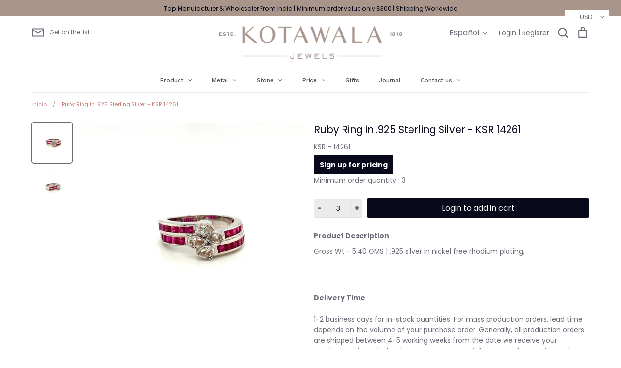

--- FILE ---
content_type: text/javascript
request_url: https://www.jewelkotawala.com/cdn/shop/t/15/assets/custom.js?v=121347072947059573731725962491
body_size: -351
content:
jQuery(document).ready(function(){jQuery(".read-more-content").addClass("hide"),jQuery(".read-more-show, .read-more-hide").removeClass("hide"),jQuery(".read-more-show").on("click",function(e){$(this).next(".read-more-content").removeClass("hide"),$(this).addClass("hide"),e.preventDefault()}),jQuery(".read-more-hide").on("click",function(e){var p=$(this).parent(".read-more-content");p.addClass("hide"),p.prev(".read-more-show").removeClass("hide"),e.preventDefault()})}),$(function(){var Accordion=function(el,multiple){this.el=el||{},this.multiple=multiple||!1;var links=this.el.find(".article-title");links.on("click",{el:this.el,multiple:this.multiple},this.dropdown)};Accordion.prototype.dropdown=function(e){var $el=e.data.el,$this=$(this),$next=$this.next();$next.slideToggle(),$this.parent().toggleClass("open"),e.data.multiple||$el.find(".accordion-content").not($next).slideUp().parent().removeClass("open")};var accordion=new Accordion($(".accordion-container"),!1)}),$("#rdml").click(function(){$header=$(this),$content=$header.next(),$content.slideToggle(500,function(){$header.text(function(){return $content.is(":visible")?"Read Less":"Read More"})})});
//# sourceMappingURL=/cdn/shop/t/15/assets/custom.js.map?v=121347072947059573731725962491
